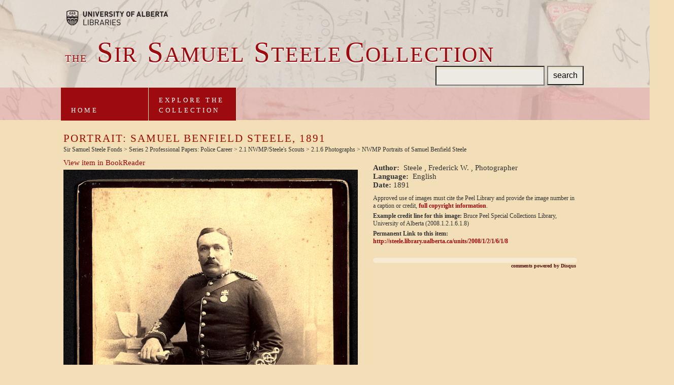

--- FILE ---
content_type: text/html;charset=utf-8
request_url: https://steele.library.ualberta.ca/units/2008/1/2/1/6/1/8
body_size: 9399
content:
<!DOCTYPE html PUBLIC "-//W3C//DTD HTML 4.01//EN">
<html><!--
				x: 9353
				max: 10000
				count: 8
				collpad: 9353
				seed: 9353
				coll-index: 8
				photoclass: photo-08-->
<head>
<META http-equiv="Content-Type" content="text/html; charset=UTF-8">
<title>
					Sir Sam Steele Collection
				</title>
<link href="https://www.library.ualberta.ca/favicon.ico" rel="SHORTCUT ICON">
<link media="screen, projection" type="text/css" href="/-/css/screen/main_2012-09-04.css" rel="stylesheet">
<!--[if IE]>
	<link rel="stylesheet" href="/-/css/screen/patches/win-ie-all.css" type="text/css" media="screen, projection" />
<![endif]-->
<!--[if IE 7]>
	<link rel="stylesheet" href="/-/css/screen/patches/win-ie7.css" type="text/css" media="screen, projection" />
<![endif]-->
<!--[if lt IE 7]>
	<link rel="stylesheet" href="/-/css/screen/patches/win-ie-old.css" type="text/css" media="screen, projection" />
<![endif]-->
<script src="/-/js/jquery-1.4.2.min.js" type="text/javascript"></script><script src="/-/js/jquery-functions_2009-10-16.js" type="text/javascript"></script><script src="/-/js/jquery.cookie.js" type="text/javascript"></script>
<link media="print" type="text/css" href="/-/css/print/main.css" rel="stylesheet">
<!--mountDirectory: -->
<script type="text/javascript" language="JavaScript">
					function clearInput(i) {
						if (i.value == i.defaultValue)
							i.value = ""
					} 
				</script>
<!--[if lt IE 7]>
				<script language="JavaScript" type="text/javascript">
					$(document).ready(function(){
						$(".googlemap").addClass("active");
					});
					$(document).ready(function(){
						$(".googlemap h4").click(function() {
							$(this).parent().addClass("active");
						});
					});
				</script>
				<![endif]-->
<meta content="KquLbOFblz1Bngv6H39KBRh9QOgfe1R/aWk844BrahU=" name="verify-v1">
<meta content="YmcVIt2YXtQUjgr9CFt/6lb0IDbse9U8+6kZtKEzkEE=" name="verify-v1">
<meta content="DB308DBCAC7CC33E7B37CB8BFCA3BD67" name="msvalidate.01">
<META content="dd49d87e4fbf94f5" name="y_key">
<link href="/syndication/news.rss2.xml" title="Samuel Steele RSS Feed" type="application/rss+xml" rel="alternate">
<link href="/syndication/news.atom.xml" title="Samuel Steele Atom Feed" type="application/atom+xml" rel="alternate">
<script type="text/javascript">

  var _gaq = _gaq || [];
  _gaq.push(['_setAccount', 'UA-12694196-5']);
  _gaq.push(['_trackPageview']);

  (function() {
    var ga = document.createElement('script'); ga.type = 'text/javascript'; ga.async = true;
    ga.src = ('https:' == document.location.protocol ? 'https://ssl' : 'http://www') + '.google-analytics.com/ga.js';
    var s = document.getElementsByTagName('script')[0]; s.parentNode.insertBefore(ga, s);
  })();

</script><script type="text/javascript">
  var _paq = _paq || [];
  _paq.push(["setDomains", ["*.steele.library.ualberta.ca"]]);
  _paq.push(['trackPageView']);
  _paq.push(['enableLinkTracking']);
  (function() {
    var u="//analytics.library.ualberta.ca/piwik/";
    _paq.push(['setTrackerUrl', u+'piwik.php']);
    _paq.push(['setSiteId', '5']);
    var d=document, g=d.createElement('script'), s=d.getElementsByTagName('script')[0];
    g.type='text/javascript'; g.async=true; g.defer=true; g.src=u+'piwik.js'; s.parentNode.insertBefore(g,s);
  })();
</script>
<noscript>
<p>
<img alt="" style="border:0;" src="//analytics.library.ualberta.ca/piwik/piwik.php?idsite=9"></p>
</noscript>
</head>
<body class=" photo-08 lang-" id="">
<!--header start-->
<div id="headerBG">
<div id="header">
<h1>
		
				
<a href="/" class="main-title"><span class="small">the</span> <span class="case">S</span>ir <span class="case"> S</span>amuel <span class="case"> S</span>teele<span class="case">C</span>ollection</a>	
		
			
</h1>
<div class="main-search"> 
			  
<form action="/result.html" method="GET">
		
  		        
<input type="text" name="q" id="q" class="keywords">
  		        <input type="hidden" name="field" value="text">
  		        <input type="submit" value="search" class="main-search-button">
  		    
</form>
 
		    
</div>
<a href="https://www.library.ualberta.ca/" class="university-logo">
				Brought to you by the University of Alberta Libraries
			</a>
<ul id="main-nav" class="mod">
				
<li class="nav-home">
					
<a href="/index.html" class="tab1">Home</a>
				
</li>				
				
<li class="nav-explore">
					
<a href="/explore" class="tab3" id="mainlink">Explore the<br>Collection</a>
				
</li>
				
			
</ul>
</div>
</div>
<!--header end-->
<div id="mainContainer">
<div id="mainCol">
<div class="item-wrap">
<h2>Portrait: Samuel Benfield Steele, 1891</h2>
<p class="breadcrumbs">Sir Samuel Steele Fonds &gt; Series 2 Professional Papers: Police Career &gt; 2.1 NWMP/Steele's Scouts &gt; 2.1.6 Photographs &gt; NWMP Portraits of Samuel Benfield Steele</p>
<div class="item-img">
<p class="br-view">
<a href="/br/2008/1/2/1/6/1/8#page/1/mode/1up" target="_blank"> View item in
                                                  BookReader</a>
</p>
<a target="_blank" href="/br/2008/1/2/1/6/1/8#page/1/mode/1up"><img src="/www/2008/1/2/1/6/1/8/feature-full.jpg"></a>
</div>
<div class="metadata">
<p>
<strong>Author:</strong>&nbsp; Steele , Frederick W. , Photographer</p>
<p>
<strong>Language:</strong>&nbsp; English</p>
<p>
<strong>Date: </strong>1891</p>
<div class="citation">
<p>Approved use of images must cite the Peel Library and
                                                provide the image number in a caption or credit, <a href="/contact">full copyright
                                                information</a>.</p>
<p>
<strong>Example credit line for this image:</strong>
                                                Bruce Peel Special Collections Library, University
                                                of Alberta (2008.1.2.1.6.1.8)</p>
<p>
<strong>Permanent Link to this item:</strong>
<br>
<a href="http://steele.library.ualberta.ca/units/2008/1/2/1/6/1/8">http://steele.library.ualberta.ca/units/2008/1/2/1/6/1/8</a>
</p>
</div>
<div id="disqus_thread"></div>
<script type="text/javascript">
						    /* * * CONFIGURATION VARIABLES: EDIT BEFORE PASTING INTO YOUR WEBPAGE * * */
						    var disqus_shortname = 'steeledev'; // required: replace example with your forum shortname

						    // The following are highly recommended additional parameters. Remove the slashes in front to use.
						    var disqus_identifier = '2008.1.2.1.6.1.8';
						    var disqus_url = 'http://steele.library.ualberta.ca/units/2008/1/2/1/6/1/8';
							var disqus_title = 'Portrait: Samuel Benfield Steele, 1891';
							
						    /* * * DON'T EDIT BELOW THIS LINE * * */
						    (function() {
						        var dsq = document.createElement('script'); dsq.type = 'text/javascript'; dsq.async = true;
						        dsq.src = 'http://' + disqus_shortname + '.disqus.com/embed.js';
						        (document.getElementsByTagName('head')[0] || document.getElementsByTagName('body')[0]).appendChild(dsq);
						    })();
						</script>
<noscript>Please enable JavaScript to view the <a href="http://disqus.com/?ref_noscript">comments
                                                powered by Disqus.</a>
</noscript>
<a class="dsq-brlink" href="http://disqus.com">comments
                                            powered by <span class="logo-disqus">Disqus</span></a>
</div>
</div>
</div>
</div>
<div id="footerBG">
<div id="footer">


<div class="foot">
	
<p>The University of Alberta Library is committed to collecting and preserving print materials relating to Canadian history and life, especially relating to the prairie provinces. Visit the <a href="https://bpsc.library.ualberta.ca/">Bruce Peel Special Collections website</a> for information on using print materials in the Steele Collection and in other related collections. The University of Alberta Library is equally committed to furthering knowledge through digitization, digital preservation, and digital repositories. We are pleased to offer digital access to a portion of the Steele Collection here. Visit our  <a href="https://www.library.ualberta.ca/digital-initiatives">Digital Initiatives site</a> for more information.</p>
	
<p>The generous support of our donors helps the University of Alberta Library acquire exceptional collections and resources for our students and faculty, as well as for the wider communities we serve. We would like to thank the following donors and partners for their generous support and involvement in the repatriation of the Sir Samuel Steele Collection.</p>
	
	
<ul>	
		
<li>
<h2>Government Sponsors</h2>
</li>
		
<li>Government of Canada, Canadian Heritage</li>
		
<li>Government of Alberta</li>
	
</ul>
	
<ul>
		
<li>
<h2>Supporting Donors</h2>
</li>
		
<li>Nexen Inc.</li>
		
<li>Mr Richard Bonnycastle</li>
		
<li>Hon. Col. Sandy Mactaggart</li>
		
<li>Hon. Col. Stanley &amp; Mrs Lorraine Milner</li>
		
<li>Mrs Margaret Southern</li>
		
<li>Mr Ralph &amp; Mrs Gay Young</li>
		
<li>Gale Cengage Learning</li>
	
</ul>
	
<ul>
		
<li>
<h2>Partners</h2>
</li>
		
<li>Glenbow Museum</li>
	
</ul>
	
	
<p class="bottom">We wish to thank Mr Cameron Treleaven of Aquila Books in Calgary, Alberta for his invaluable assistance.</p>
	
<p class="bottom2">
<a href="https://library.ualberta.ca/about-us/policies/privacy-policy/">Privacy Policy</a>
</p>
	

</div>
	

</div>
<!--end #footer-->
</div>
</body>
</html>


--- FILE ---
content_type: text/css
request_url: https://steele.library.ualberta.ca/-/css/screen/main_2012-09-04.css
body_size: 674
content:
/*	UNIVERSITY OF ALBERTA: screen master
	------------------------------------
	Author:		Ethan Marcotte (http://airbagindustries.com/)
	Version:	06252008
	Copyright:	(c) 2008 Airbag Industries, LLC. until the contract is complete.
			All rights reserved.
*/


/*-  CSS "libraries"
----------------------------------------------------------------------*/
@import url("reset.css");


/*-  Core, patch-free design
----------------------------------------------------------------------*/
@import url("core_2012-09-04.css");


/*-  Browser-specific patches
----------------------------------------------------------------------*/
/*\*//*/
@import url("patches/mac-ie5.css");
/**/
